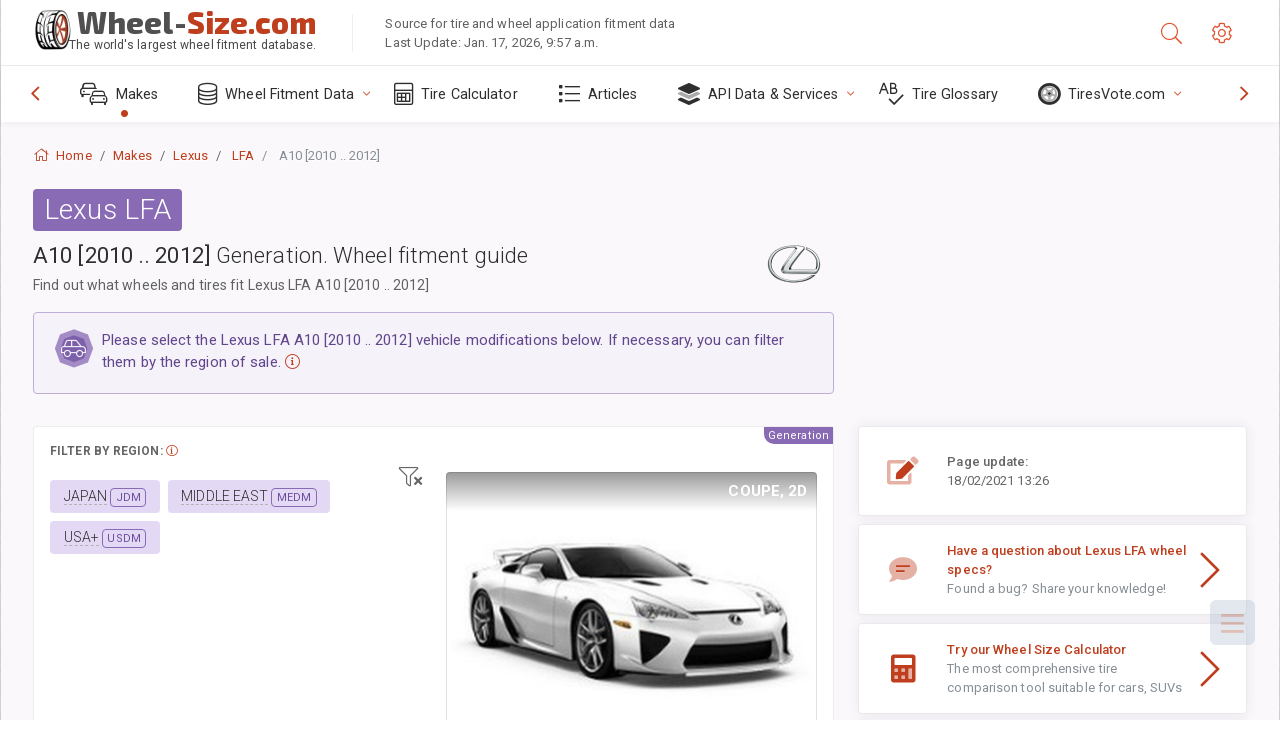

--- FILE ---
content_type: text/html; charset=utf-8
request_url: https://www.wheel-size.com/sublogin/
body_size: 101
content:



<script>window.st = 'EQd3UfqI5is8EKt1li2ncmi3dMh6v0IgTnwa2P9KqXRw'</script>


--- FILE ---
content_type: text/html; charset=utf-8
request_url: https://www.google.com/recaptcha/api2/aframe
body_size: 267
content:
<!DOCTYPE HTML><html><head><meta http-equiv="content-type" content="text/html; charset=UTF-8"></head><body><script nonce="_KGUebNtQEfkwGQdBtNtBg">/** Anti-fraud and anti-abuse applications only. See google.com/recaptcha */ try{var clients={'sodar':'https://pagead2.googlesyndication.com/pagead/sodar?'};window.addEventListener("message",function(a){try{if(a.source===window.parent){var b=JSON.parse(a.data);var c=clients[b['id']];if(c){var d=document.createElement('img');d.src=c+b['params']+'&rc='+(localStorage.getItem("rc::a")?sessionStorage.getItem("rc::b"):"");window.document.body.appendChild(d);sessionStorage.setItem("rc::e",parseInt(sessionStorage.getItem("rc::e")||0)+1);localStorage.setItem("rc::h",'1768688528114');}}}catch(b){}});window.parent.postMessage("_grecaptcha_ready", "*");}catch(b){}</script></body></html>